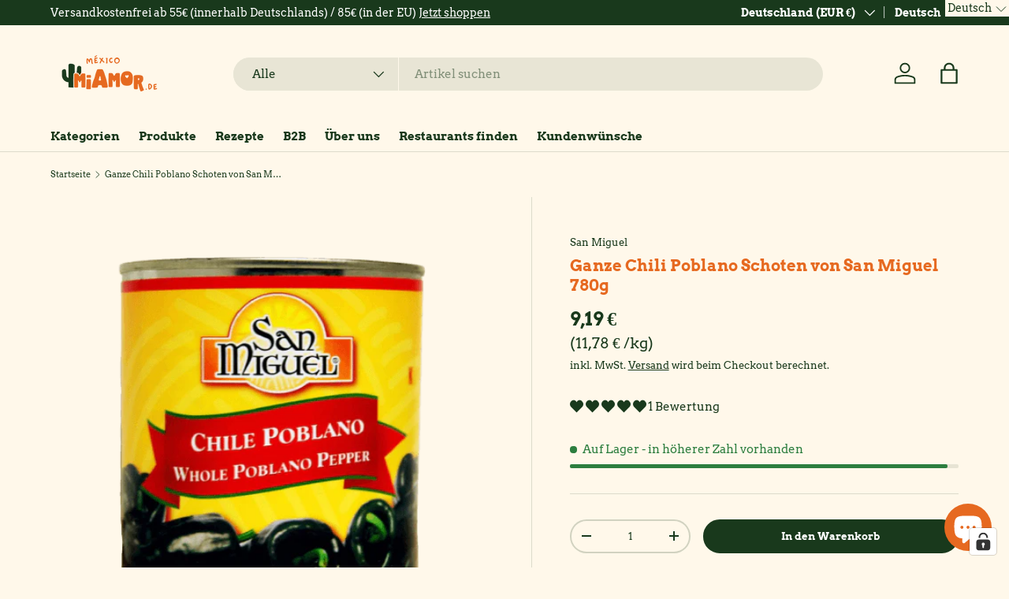

--- FILE ---
content_type: text/javascript
request_url: https://cdn.shopify.com/extensions/019bc7fe-07a5-7fc5-85e3-4a4175980733/judgeme-extensions-296/assets/MediaPreview-B9KJ2rLA.js
body_size: 2080
content:
import{u as ae,P as te,M as ie,J as ne}from"./JLightboxCarousel-C0VoDI82.js";import{V as re}from"./imgix-CLtR8SN2.js";import{_ as H,a as u,q as y,j as p,l as $,H as se,a4 as oe,B as W,v as G,G as v,u as T,f as O,k,r as m,o as le,ac as J,a9 as de,b as ue,w as U,a8 as X,A as ce}from"./layout-TJnMKoUg.js";import me from"./JLightbox-Vzilpv40.js";import ve from"./JLightboxContent-BIuyk1bc.js";import{R as pe}from"./ReviewItem-xfFBM_aR.js";import{u as ge}from"./useViewport-C4NKa9Ay.js";import"./JmModal-BahaWClW.js";import"./Cluster-C9Y-Qv8t.js";import"./Box-B_RYsnUv.js";import"./Icon-BwgJH3PA.js";import"./StarRating-C0qChILq.js";import"./Text-BLzPU-ZK.js";import"./dates-DPvxdcb1.js";/* empty css                                                               */import"./Button-NWVHlSkL.js";const fe=["aria-label"],_e=["aria-label","onClick"],he={class:"jm-expanded-media-grid__image-container"},ye={key:0,class:"jm-expanded-media-grid__loading",role:"status","aria-label":"Loading image"},we=["src","srcset","sizes","alt","onLoad","onError"],be={key:0,class:"jm-expanded-media-grid__overlay"},Me={class:"jm-expanded-media-grid__overlay-icon-container"},q=12,D=6,Ie=6,xe=2,Ce={__name:"ExpandedMediaGrid",props:{mediaSlideItems:{type:Array,default:()=>[]},gap:{type:Number,default:0},layoutVariant:{type:String,default:"default",validator:n=>["default","sidebar"].includes(n)}},emits:["item-click"],setup(n,{emit:x}){const a=n,C=x,g=u(()=>a.mediaSlideItems.length),c=u(()=>{const e=g.value;if(a.layoutVariant==="sidebar"){const i=Math.min(e,Ie),t=Math.floor(i/2)*2;return a.mediaSlideItems.slice(0,t)}return e<q?a.mediaSlideItems.slice(0,D):a.mediaSlideItems.slice(0,q)}),f=u(()=>{if(a.layoutVariant==="sidebar")return xe;const e=c.value.length;return e<=D?e:D}),{loadingItems:o,onImageLoad:d,onImageError:S,getImageSrc:V,getImageSrcset:w,imageSizes:R}=ae({mediaItems:c,sizing:{baseWidth:()=>Math.floor(1200/f.value),calculateImageSizes:()=>{const e=f.value,i=a.gap;return`(min-width: 768px) ${Math.floor((1200-i*(e-1))/e)}px, ${Math.floor((768-i*(e-1))/e)}px`},calculateSrcsetWidths:e=>[Math.floor(e*.5),e,Math.floor(e*1.5),e*2]}}),z=u(()=>({"--grid-gap":`var(--jm-space-${a.gap})`,"--grid-columns":f.value})),N=e=>{const i=g.value,t=c.value.length;return i>t&&e===t-1},B=(e,i)=>{C("item-click",e,i)},b=e=>{const i=f.value,t=c.value.length,r=Math.ceil(t/i),_=Math.floor(e/i),M=e%i,L=M===0,P=M===i-1||e===t-1,A=_===0,j=_===r-1,h={};return A&&L&&(h["border-start-start-radius"]="var(--jm-widget-border-radius)"),A&&P&&(h["border-start-end-radius"]="var(--jm-widget-border-radius)"),j&&L&&(h["border-end-start-radius"]="var(--jm-widget-border-radius)"),j&&P&&(h["border-end-end-radius"]="var(--jm-widget-border-radius)"),h};return(e,i)=>(p(),y("div",{class:"jm-expanded-media-grid",style:W(z.value)},[$("div",{class:"jm-expanded-media-grid__container",role:"list","aria-label":`Gallery with ${c.value.length} items`},[(p(!0),y(se,null,oe(c.value,(t,r)=>(p(),y("button",{key:`${t.uuid||t.id||"item"}-${t.href}`,class:G(["jm-expanded-media-grid__item",{"jm-expanded-media-grid__item--loading":v(o).has(r)}]),style:W(b(r)),"aria-label":`View ${t.type==="video"?"video":"image"} ${r+1}`,role:"listitem",onClick:_=>B(r,t)},[$("span",he,[v(o).has(r)?(p(),y("span",ye,i[0]||(i[0]=[$("span",{class:"jm-expanded-media-grid__spinner"},null,-1)]))):T("",!0),t.thumbnail||t.href?(p(),y("img",{key:1,src:v(V)(t),srcset:v(w)(t),sizes:v(R),alt:t.title||`Media ${r+1}`,class:G(["jm-expanded-media-grid__image",{"jm-expanded-media-grid__image--loaded":!v(o).has(r)}]),loading:"lazy",onLoad:_=>v(d)(r),onError:_=>v(S)(r)},null,42,we)):T("",!0)]),N(r)?(p(),y("span",be,[$("span",Me,[k(v(te),{class:"jm-expanded-media-grid__overlay-icon"})])])):T("",!0),t.type==="video"?(p(),O(v(re),{key:1,class:"jm-expanded-media-grid__play-icon"})):T("",!0)],14,_e))),128))],8,fe)],4))}},Se=H(Ce,[["__scopeId","data-v-3ca557cd"]]);function je(n,x={}){const{containerName:a="review-widget",fallbackToParent:C=!0}=x,g=m(null),c=()=>{if(!n.value)return null;let o=n.value;for(;o&&o!==document.body;){if((o.getAttribute&&o.getAttribute("data-widget-container"))===a)return o;o=o.parentElement}return C&&n.value.parentElement?n.value.parentElement:null};return{widgetContainerRef:g,setWidgetContainer:()=>{g.value=c()},findWidgetContainer:c}}const Ee=4,ke={__name:"MediaPreview",props:{settings:{type:Object,default:()=>({})},productData:{type:Object,default:()=>({})},reviews:{type:Array,default:()=>[]},onMediaPreviewChange:{type:Function,default:null},version:{type:String,default:"grid",validator:n=>["grid","carousel"].includes(n)},thumbnailSize:{type:Number,default:125},expandedMobileThumbnailSize:{type:Number,default:180},expandedLayoutVariant:{type:String,default:"default",validator:n=>["default","sidebar"].includes(n)}},emits:["vote"],setup(n,{emit:x}){const a=n,C=x,g=m(!1),c=m(0),f=m({}),o=m([]),d=m([]),S=m(1),V=m(1),w=m(!1),R=m(new Set([1])),z=m(null),{widgetContainerRef:N,setWidgetContainer:B}=je(z),{isDesktop:b}=ge({container:N});(()=>{o.value=[...a.reviews],d.value=X(a.reviews)})(),le(()=>{B(),J(d.value,(l,s)=>{l.thumbnail=s})});const i=u(()=>{const l=new Map;for(const s of o.value)l.set(s.uuid,s);return l}),t=u(()=>S.value<V.value),r=u(()=>a.settings.review_widget_expanded_media_gallery_enabled),_=u(()=>d.value.length>=de),M=u(()=>r.value&&_.value&&b.value),L=u(()=>r.value&&_.value&&!b.value?"carousel":a.version),P=u(()=>r.value&&_.value&&!b.value?a.expandedMobileThumbnailSize:a.thumbnailSize),A=u(()=>({"jm-media-preview--expanded":M.value,"jm-media-preview--expanded-sidebar":M.value&&a.expandedLayoutVariant==="sidebar","jm-media-preview--expanded-carousel":r.value&&!b.value})),j=l=>{c.value=l;const s=d.value[l];s?.uuid&&(f.value=i.value.get(s.uuid)||{}),ce(()=>{g.value=!0})},h=async(l,s)=>{if(s?.uuid){const E=i.value.get(s.uuid);E&&(f.value=E)}const I=d.value.length-1-Ee;l>=I&&t.value&&!w.value&&await Q(S.value+1)},Y=l=>{C("vote",l)},K=u(()=>ue(a.settings.review_widget_corner_styling)),Q=async l=>{if(!(R.value.has(l)||!a.onMediaPreviewChange||w.value))try{w.value=!0;const s={page:l,per_page:10},{pagination:I,reviews:E}=await a.onMediaPreviewChange(s);o.value=[...o.value,...E||[]];const F=X(E||[]);d.value=[...d.value,...F],J(F,(Z,ee)=>{Z.thumbnail=ee}),S.value=I.current_page,V.value=I.total_pages,R.value.add(l)}catch(s){console.error("Error fetching more media:",s)}finally{w.value=!1}};return(l,s)=>(p(),y("div",{ref_key:"containerRef",ref:z,class:G(["jm-media-preview",A.value])},[M.value?(p(),O(Se,{key:0,"media-slide-items":d.value,"layout-variant":n.expandedLayoutVariant,onItemClick:j},null,8,["media-slide-items","layout-variant"])):(p(),O(ie,{key:1,"media-slide-items":d.value,version:L.value,"thumbnail-size":P.value,onThumbnailClick:j},null,8,["media-slide-items","version","thumbnail-size"])),k(me,{modelValue:g.value,"onUpdate:modelValue":s[0]||(s[0]=I=>g.value=I),"border-radius":K.value},{default:U(()=>[k(ne,{media:d.value,span:"50%","start-index":c.value,loop:d.value.length>1,onSlideChange:h},null,8,["media","start-index","loop"]),k(ve,{span:"50%",padding:"24px"},{default:U(()=>[k(pe,{review:f.value,"review-settings":n.settings,"product-data":n.productData,"hide-media":!0,"disable-clamp":!0,onVote:Y},null,8,["review","review-settings","product-data"])]),_:1})]),_:1},8,["modelValue","border-radius"])],2))}},Ue=H(ke,[["__scopeId","data-v-b42241f7"]]);export{Ue as default};
